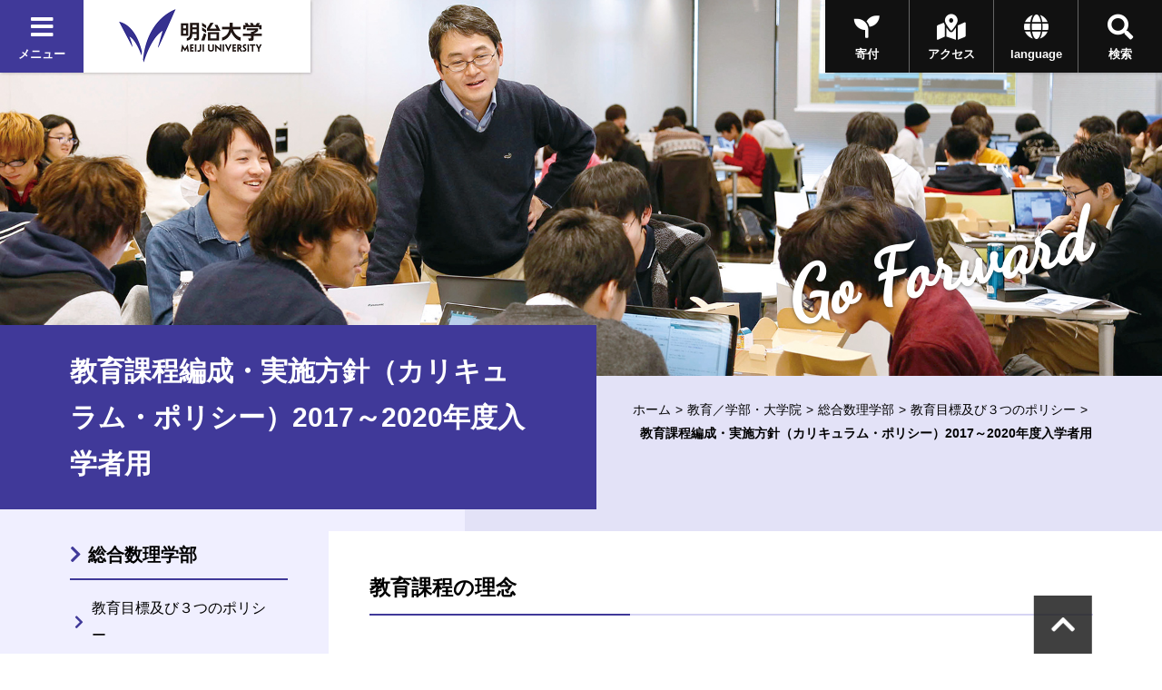

--- FILE ---
content_type: text/html
request_url: https://www.meiji.ac.jp/ims/outline/policy_02.html
body_size: 44320
content:
<!DOCTYPE html>
<html lang="ja" prefix="og: http://ogp.me/ns#">
<head>
	<meta charset="utf-8">
	<meta http-equiv="X-UA-Compatible" content="IE=edge">
	<meta name="viewport" content="width=device-width, initial-scale=1.0, user-scalable=1">
	<meta name="format-detection" content="telephone=no">

<title>教育課程編成・実施方針（カリキュラム・ポリシー）2017～2020年度入学者用 | 明治大学</title>
<meta name="description" content="明治大学のオフィシャルサイトです。大学案内、受験生向けの入学案内、在学生向けコンテンツ、また一般の方向けの公開講座情報など、明治大学に関する情報をご覧頂けます。" />
<meta property="og:url" content="https://www.meiji.ac.jp/ims/outline/policy_02.html" />

<meta property="og:type" content="article" />
<meta property="og:title" content="教育課程編成・実施方針（カリキュラム・ポリシー）2017～2020年度入学者用 | 明治大学" />
<meta property="og:image" content="https://www.meiji.ac.jp/wr_common-v2/images/common/og.jpg" />
  
<meta property="og:site_name" content="明治大学" />
<meta property="og:description" content="明治大学のオフィシャルサイトです。大学案内、受験生向けの入学案内、在学生向けコンテンツ、また一般の方向けの公開講座情報など、明治大学に関する情報をご覧頂けます。" />
<meta name="twitter:card" content="summary_large_image">
<meta name="twitter:site" content="@Meiji_Univ_PR">
<link rel="shortcut icon" href="/wr_common-v2/images/favicon.ico">

<!-- ================ CSS ================ -->
	<link href="https://fonts.googleapis.com/css?family=Dancing+Script|Roboto+Condensed:700" rel="stylesheet">
	<link href="https://use.fontawesome.com/releases/v5.3.1/css/all.css" integrity="sha384-mzrmE5qonljUremFsqc01SB46JvROS7bZs3IO2EmfFsd15uHvIt+Y8vEf7N7fWAU" crossorigin="anonymous" rel="stylesheet">
	<link href="/wr_common-v2/css/common.css" rel="stylesheet">
	<link href="/wr_common-v2/css/add.css" rel="stylesheet">
<script>
  (function(i,s,o,g,r,a,m){i['GoogleAnalyticsObject']=r;i[r]=i[r]||function(){
  (i[r].q=i[r].q||[]).push(arguments)},i[r].l=1*new Date();a=s.createElement(o),
  m=s.getElementsByTagName(o)[0];a.async=1;a.src=g;m.parentNode.insertBefore(a,m)
  })(window,document,'script','//www.google-analytics.com/analytics.js','ga');

  ga('create', 'UA-2175175-1', 'auto', {'allowLinker': true});
  ga('require', 'linker');
  ga('linker:autoLink', ['univ-jp.com'] );
  ga('send', 'pageview');

</script>


<!-- Google Tag Manager -->
<script>(function(w,d,s,l,i){w[l]=w[l]||[];w[l].push({'gtm.start':
new Date().getTime(),event:'gtm.js'});var f=d.getElementsByTagName(s)[0],
j=d.createElement(s),dl=l!='dataLayer'?'&l='+l:'';j.async=true;j.src=
'https://www.googletagmanager.com/gtm.js?id='+i+dl;f.parentNode.insertBefore(j,f);
})(window,document,'script','dataLayer','GTM-P3ZPH6W');</script>
<!-- End Google Tag Manager -->
</head>
<body class="loading" id="pageTop">

	<div class="univPage">
		<!-- ================ header ================ -->
	<div class="overlay"></div>
	<header class="univHeader js-univGlobalNav">
		<div class="operationWrap">
			<div class="utilityWrap">
				
				<div class="univGlobalNavWrap">
					<div class="menuBlock">
						<button class="js-toggle">
							<div class="headBtn"><span class="fas fa-times"></span><span class="fas fa-bars"></span><span>メニュー</span></div>
						</button>
					</div>
				</div><!--  .univGlobalNavWrap -->
				
				<div class="logoWrap fadeOverWrap">
					<a class="logo fadeOver" href="/index.html">
						<img src="/koho/common/menu/6t5h7p0000008lzt-img/logo_univ.png" alt="明治大学">
					</a>
				</div><!-- .logoWrap -->
			</div><!-- .utilityWrap -->
			
			<div class="btnWrap">
				<div class="searchBlock">
					<button class="js-toggle">
						<div class="headBtn"><span class="fas fa-times"></span><span class="fas fa-search"></span><span>検索</span></div>
					</button>
				</div><!--  .searchBlock -->
				<div class="languageBlock">
					<button class="js-toggle">
						<div class="headBtn"><span class="fas fa-times"></span><span class="fas fa-globe"></span><span>language</span></div>
					</button>
				</div><!--  .languageBlock -->

				<div class="addBtn"><a class="headBtn" href="/koho/campus_guide/index.html"><span class="fas fa-map-marked-alt"></span><span>アクセス</span></a></div><!--  .addBlock -->
			
				<div class="addBtn is-hiddenSP"><a class="headBtn" href="/bokin/index.html"><span class="fas fa-seedling"></span><span>寄付</span></a></div><!--  .addBlock -->
			
			</div><!--  .btnWrap -->
		</div><!--  .operationWrap -->
		
		<div class="navContentWrap">
			<div class="menuContent js-target">
				
				<ul class="bnrLink">
	
					<li><div class="fadeOverWrap"><a class="fadeOver" href="/koho/campus_guide/index.html"><img src="/koho/common/menu/6t5h7p0000008lzt-img/access.jpg" alt=""><p>アクセス</p></a></div></li>
	
					<li><div class="fadeOverWrap"><a class="fadeOver" href="/exam/index.html"><img src="/koho/common/menu/6t5h7p0000008lzt-img/exam-top-1.jpg" alt=""><p>入試総合サイト</p></a></div></li>
	
				</ul>

				<ul class="menuLink">
	
					<li>
						<dl class="js-globalNav-accordion"><dt><button class="js-globalNav-accordion-toggle">明治大学について</button></dt>
			
							<dd class="js-globalNav-accordion-target">
								<ul class="menuLink__children">
				
									<li><a href="/koho/about/index.html">明治大学について</a></li>
					
									<li><a href="/koho/about/meiji/index.html">大学紹介</a></li>
					
									<li><a href="/gakucho/index.html">学長室</a></li>
					
									<li><a href="/koho/about/vision/index.html">ビジョン・計画</a></li>
					
									<li><a href="/koho/campus_guide/index.html">キャンパス案内</a></li>
					
									<li><a href="/koho/disclosures/index.html">情報公開</a></li>
					
									<li><a href="/koho/efforts/index.html">明治大学の取り組み</a></li>
					
									<li><a href="/koho/about/support/index.html">支援をお考えの皆さま</a></li>
					
									<li><a href="/koho/about/connection/index.html">明治大学とのつながり</a></li>
					
									<li><a href="/koho/facility/index.html">施設貸し出し</a></li>
					
									<li><a href="/koho/careers/index.html">採用情報</a></li>
					
								</ul>
							</dd>
			
						</dl>
					</li>
		
					<li>
						<dl class="js-globalNav-accordion is-open"><dt><button class="js-globalNav-accordion-toggle is-open">教育／学部・大学院</button></dt>
			
							<dd class="js-globalNav-accordion-target is-open">
								<ul class="menuLink__children">
				
									<li><a href="/koho/faculty/index.html">教育／学部・大学院</a></li>
					
									<li  class="facultyGroup">
										<dl>
											<dt class="facultyLink" ><a href="/koho/faculty/01.html">学部</a></dt>
						
											<dd>
												<ul class="menuLink__grandson">
							
													<li><a href="/hogaku/index.html">法学部</a></li>
								
													<li><a href="/shogaku/index.html">商学部</a></li>
								
													<li><a href="/seikei/index.html">政治経済学部</a></li>
								
													<li><a href="/bungaku/index.html">文学部</a></li>
								
													<li><a href="/sst/index.html">理工学部</a></li>
								
													<li><a href="/agri/index.html">農学部</a></li>
								
													<li><a href="/keiei/index.html">経営学部</a></li>
								
													<li><a href="/infocom/index.html">情報コミュニケーション学部</a></li>
								
													<li><a href="/nippon/index.html">国際日本学部</a></li>
								
													<li><a href="/ims/index.html">総合数理学部</a></li>
								
												</ul>
											</dd>
						

										</dl>
									</li>
					
									<li><a href="/dai_in/faculty/02.html">大学院</a></li>
					
									<li><a href="/koho/faculty/03.html">専門職大学院</a></li>
					
									<li><a href="/shikaku/index.html">資格課程</a></li>
					
									<li><a href="/koho/educational-support/index.html">共通科目・教育支援</a></li>
					
									<li><a href="/cip/index.html">留学</a></li>
					
									<li><a href="/koho/academic_calendar/index.html">学年暦・シラバス・科目ナンバリング</a></li>
					
									<li><a href="/koho/lifelong_learning/index.html">生涯学習</a></li>
					
									<li><a href="/koho/institution/library/index.html">図書館</a></li>
					
									<li><a href="/it/index.html">情報サービス（パソコン・ネットワーク）</a></li>
					
									<li><a href="/koho/academeprofile/activity/precolledge/pre.html">付属高校との連携</a></li>
					
								</ul>
							</dd>
			
						</dl>
					</li>
		
					<li>
						<dl class="js-globalNav-accordion"><dt><button class="js-globalNav-accordion-toggle">研究</button></dt>
			
							<dd class="js-globalNav-accordion-target">
								<ul class="menuLink__children">
				
									<li >
										<dl>
											<dt ><a href="/research/index.html">研究</a></dt>
						
											<dd>
												<ul class="menuLink__grandson">
							
													<li><a href="/osri/index.html">研究・知財戦略機構</a></li>
								
													<li><a href="/research/promote/index.html">研究の企画推進</a></li>
								
													<li><a href="/tlo/collaboration_menu.html">産官学連携</a></li>
								
													<li><a href="/research/institution/index.html">研究機関</a></li>
								
													<li><a href="/ken_jimu/index.html">学内教員・研究者用サイト</a></li>
								
												</ul>
											</dd>
						

										</dl>
									</li>
					
								</ul>
							</dd>
			
						</dl>
					</li>
		
					<li>
						<dl class="js-globalNav-accordion"><dt><button class="js-globalNav-accordion-toggle">社会連携・社会貢献</button></dt>
			
							<dd class="js-globalNav-accordion-target">
								<ul class="menuLink__children">
				
									<li >
										<dl>
											<dt ><a href="/social/index.html">社会連携・社会貢献</a></dt>
						
											<dd>
												<ul class="menuLink__grandson">
							
													<li><a href="/social/organization/community.html">社会連携機構</a></li>
								
													<li><a href="/social/japan/center.html">地域社会との連携（地域連携推進センター）</a></li>
								
													<li><a href="https://academy.meiji.jp/" target="https://academy.meiji.jp/">生涯学習の拠点（リバティアカデミー）</a></li>
								
													<li><a href="/social/reconstruction/fukko.html">震災等復興活動</a></li>
								
													<li><a href="https://www.meiji-sdgs.jp/" target="https://www.meiji-sdgs.jp/">明治大学×SDGs（特設サイト）</a></li>
								
												</ul>
											</dd>
						

										</dl>
									</li>
					
								</ul>
							</dd>
			
						</dl>
					</li>
		
					<li>
						<dl class="js-globalNav-accordion"><dt><button class="js-globalNav-accordion-toggle">国際連携・留学</button></dt>
			
							<dd class="js-globalNav-accordion-target">
								<ul class="menuLink__children">
				
									<li >
										<dl>
											<dt ><a href="/cip/index.html">国際連携・留学</a></dt>
						
											<dd>
												<ul class="menuLink__grandson">
							
													<li><a href="/cip/from/index.html">海外留学を希望する方へ</a></li>
								
													<li><a href="/cip/student_support/index.html">明治大学に在籍する外国人留学生の方へ</a></li>
								
													<li><a href="/cip/prospective/index.html">明治大学への留学を希望する方へ</a></li>
								
													<li><a href="/cip/international/kousairenkekikou.html">国際連携機構</a></li>
								
													<li><a href="/cip/researcher/researcher.html">学内教員・研究者用サイト</a></li>
								
												</ul>
											</dd>
						

										</dl>
									</li>
					
								</ul>
							</dd>
			
						</dl>
					</li>
		
					<li>
						<dl class="js-globalNav-accordion"><dt><button class="js-globalNav-accordion-toggle">学生生活</button></dt>
			
							<dd class="js-globalNav-accordion-target">
								<ul class="menuLink__children">
				
									<li >
										<dl>
											<dt ><a href="/campus/index.html">学生生活</a></dt>
						
											<dd>
												<ul class="menuLink__grandson">
							
													<li><a href="/campus/counseling/index.html">相談窓口</a></li>
								
													<li><a href="/campus/fees/index.html">学費・奨学金</a></li>
								
													<li><a href="https://meijinow.jp/sports" target="https://meijinow.jp/sports">大学スポーツ（Meiji NOW SPORTS）</a></li>
								
													<li><a href="/campus/circle/circle.html">サークル活動</a></li>
								
													<li><a href="/campus/healthcare/index.html">健康管理・保険</a></li>
								
													<li><a href="/campus/rainbowsupportcenter/index.html">レインボーサポートセンター</a></li>
								
													<li><a href="/campus/6t5h7p00003cvqer.html">M-Naviプロジェクト</a></li>
								
													<li><a href="/campus/volunteer/index.html">ボランティアセンター</a></li>
								
													<li><a href="/campus/support/index.html">学生生活サポート</a></li>
								
													<li><a href="/campus/seminar_house/top.html">セミナーハウス</a></li>
								
													<li><a href="http://www.meidai-support.com/" target="http://www.meidai-support.com/">明大サポート（外部サイト）</a></li>
								
												</ul>
											</dd>
						

										</dl>
									</li>
					
								</ul>
							</dd>
			
						</dl>
					</li>
		
					<li>
						<dl class="js-globalNav-accordion"><dt><button class="js-globalNav-accordion-toggle">就職・キャリア</button></dt>
			
							<dd class="js-globalNav-accordion-target">
								<ul class="menuLink__children">
				
									<li >
										<dl>
											<dt ><a href="/koho/career/index.html">就職・キャリア</a></dt>
						
											<dd>
												<ul class="menuLink__grandson">
							
													<li><a href="/shushoku/index.html">就職キャリア支援センター</a></li>
								
													<li><a href="/netsc/index.html">国家試験指導センター</a></li>
								
													<li><a href="/seikei/kisomasu/index.html">メディア表現ラボ</a></li>
								
													<li><a href="/shushoku/intern/index.html">インターンシップ</a></li>
								
													<li><a href="/dai_in/career/index.html">大学院キャリアサポートプログラム</a></li>
								
												</ul>
											</dd>
						

										</dl>
									</li>
					
								</ul>
							</dd>
			
						</dl>
					</li>
		
					<li>
						<dl class="js-globalNav-accordion"><dt><button class="js-globalNav-accordion-toggle">図書館・博物館等</button></dt>
			
							<dd class="js-globalNav-accordion-target">
								<ul class="menuLink__children">
				
									<li >
										<dl>
											<dt ><a href="/koho/institution/index.html">図書館・博物館等</a></dt>
						
											<dd>
												<ul class="menuLink__grandson">
							
													<li><a href="/koho/institution/library/index.html">図書館</a></li>
								
													<li><a href="/koho/institution/museum/index.html">博物館・資料館</a></li>
								
													<li><a href="/koho/institution/research/index.html">研究・教育</a></li>
								
													<li><a href="/koho/institution/others/index.html">その他の施設・機関</a></li>
								
												</ul>
											</dd>
						

										</dl>
									</li>
					
								</ul>
							</dd>
			
						</dl>
					</li>
		
					<li>
						<dl class="js-globalNav-accordion"><dt><button class="js-globalNav-accordion-toggle">その他の施設・機関</button></dt>
			
							<dd class="js-globalNav-accordion-target">
								<ul class="menuLink__children">
				
									<li >
										<dl>
											<dt ><a href="/koho/institution/others/index.html">その他の施設・機関</a></dt>
						
											<dd>
												<ul class="menuLink__grandson">
							
													<li><a href="https://academy.meiji.jp/" target="https://academy.meiji.jp/">リバティアカデミー</a></li>
								
													<li><a href="/ccp/index.html">心理臨床センター</a></li>
								
													<li><a href="/isc/index.html">情報基盤本部</a></li>
								
													<li><a href="/press/index.html">明治大学出版会</a></li>
								
													<li><a href="/safety/index.html">生田安全管理センター</a></li>
								
													<li><a href="/mhc/index.html">子どものこころクリニック</a></li>
								
												</ul>
											</dd>
						

										</dl>
									</li>
					
								</ul>
							</dd>
			
						</dl>
					</li>
		
					<li>
						<dl class="js-globalNav-accordion"><dt><button class="js-globalNav-accordion-toggle">各種手続き</button></dt>
			
							<dd class="js-globalNav-accordion-target">
								<ul class="menuLink__children">
				
									<li >
										<dl>
											<dt ><a href="/certificate/index.html">各種手続き</a></dt>
						
											<dd>
												<ul class="menuLink__grandson">
							
													<li><a href="/certificate/6t5h7p00003d0qj2.html">各種証明書の申請について　</a></li>
								
													<li><a href="/certificate/mkmht0000007ha97.html">「学校において予防すべき感染症」に罹患した場合の取り扱い</a></li>
								
													<li><a href="/certificate/mkmht000001nkm1f.html">裁判員選任に伴う学生の授業欠席等の取り扱い</a></li>
								
												</ul>
											</dd>
						

										</dl>
									</li>
					
								</ul>
							</dd>
			
						</dl>
					</li>
		
					<li>
						<ul class="menuSubLink">
		
							<li><a href="/koho/info/news2025.html"><span>ニュース</span></a></li>
			
							<li><a href="https://meijinow.jp/nav/g-event" target="https://meijinow.jp/nav/g-event"><span>イベント</span></a></li>
			
							<li><a href="https://www.oh-o.meiji.ac.jp/" target="https://www.oh-o.meiji.ac.jp/"><span>Oh-o!Meijiシステム</span></a></li>
			
							<li><a href="/isc/meijimail-info.html"><span>Meiji Mail</span></a></li>
			
							<li><a href="/koho/study/01.html"><span>受験生の方<br>
（学部）</span></a></li>
			
							<li><a href="/koho/study/02.html"><span>受験生の方<br>
（大学院）</span></a></li>
			
							<li><a href="/koho/study/03.html"><span>生涯学習・<br>
社会人講座</span></a></li>
			
							<li><a href="/koho/student/index.html"><span>在学生の方</span></a></li>
			
							<li><a href="/koyuka/index.html"><span>卒業生の方</span></a></li>
			
							<li><a href="/koho/parents/index.html"><span>保護者の方</span></a></li>
			
							<li><a href="/koho/society/index.html"><span>企業・<br>
研究者</span></a></li>
			
							<li><a href="/bokin/index.html"><span>ご支援を<br>
お考えの方</span></a></li>
			
							<li><a href="/koho/purpose/media.html"><span>明治大学へ取材<br>
を希望される方</span></a></li>
			
						</ul>
					</li>
	
				</ul>	

			</div><!--  .menuContent -->
			<div class="searchContent js-target">
			  <div class="searchContent__in">
<script>
  (function() {
    var cx = '004448151594139351744:peogrod9tgw';
    var gcse = document.createElement('script');
    gcse.type = 'text/javascript';
    gcse.async = true;
    gcse.src = 'https://cse.google.com/cse.js?cx=' + cx;
    var s = document.getElementsByTagName('script')[0];
    s.parentNode.insertBefore(gcse, s);
  })();
</script>
<gcse:searchbox-only></gcse:searchbox-only>
			  </div>
			</div><!--  .searchContent -->
			<div class="languageContent js-target">
			  <div class="languageContent__in">
				<ul>

				  <li class="fadeOverWrap"><a class="fadeOver" href="http://www.meiji.ac.jp/cip/english/" target="http://www.meiji.ac.jp/cip/english/"><p>English</p></a></li>

				  <li class="fadeOverWrap"><a class="fadeOver" href="http://www.meiji.ac.jp/cip/chinese_gb/" target="http://www.meiji.ac.jp/cip/chinese_gb/"><p>Chinese</p></a></li>

				  <li class="fadeOverWrap"><a class="fadeOver" href="http://www.meiji.ac.jp/cip/korean/" target="http://www.meiji.ac.jp/cip/korean/"><p>Korean</p></a></li>

				</ul>
			  </div>
			</div><!--  .languageContent -->
		</div><!--  .navContentWrap -->
	</header>
 <div id="animation_container"></div><!-- #animation_container -->
		<div class="contents underPage">
			
		<div class="kvArea js-kv-parallax">

<div class="photo is-hiddenSP" style="background-image: url('/ims/6t5h7p00000am3py-img/kv-pc.jpg" alt="総合数理学部')"></div>

<div class="photo is-hiddenPC" style="background-image: url('/ims/6t5h7p00000am3py-img/kv-sp.jpg')"></div>


			<div class="copy">

<p class="copy-en text__cursive text__slant">Go Forward</p>

			</div>
		</div>

			<div class="titleType1Wrap">
				
					<div class="titleType1">
						<h1 class="title" ><span class="title-jp">教育課程編成・実施方針（カリキュラム・ポリシー）2017～2020年度入学者用</span></h1>
					</div>
						<div class="breadcrumb">
			<ul>

				<li><a href="/index.html">ホーム</a></li>

				
								<li><a href="/koho/faculty/index.html">教育／学部・大学院</a></li>
							<li><a href="/ims/index.html">総合数理学部</a></li><li><a href="/ims/kyouikumokuhyou.html">教育目標及び３つのポリシー</a></li>


				<li><span>教育課程編成・実施方針（カリキュラム・ポリシー）2017～2020年度入学者用</span></li>
			</ul>
		</div>

			</div>
			<div class="underPageWrap">
				<div class="areaWrap__right">
					<div class="underPageWrap-in">
						<div class="mainContent">

<section class="section">
		<div class="js-slide" data-direction="title">
			<div class="titleType2">
				<h2 id="title1-1" class="title"><span>教育課程の理念</span></h2>
			</div><!-- .titleType2 -->
		</div><!-- .js-slide -->
	
					<section class="section ofh">
				
				<div class="txt">
				<div class="js-slide" data-direction="up">
					<div>
 
 
  “モノや構造を支配する原理”を見出す数理科学は，新たな発想で既存の概念を超えるイノベーションを生み出す原動力として期待されています。総合数理学部は「社会に貢献する数理科学の創造・展開・発信」を理念に掲げ，普遍的かつ強力なツールである数理と情報についての先端的知識と技術をもって現代社会の諸問題に対処し，国際的に活躍できる人材を養成します。カリキュラムにおいては，数理と情報を軸に，学生の知的好奇心を高めるとともに，論理的・科学的思考力，柔軟な応用力・創造力を育みます。
 
</div>
				</div>
				</div>
				
					</section>
				
		</section>
	
<section class="section">
		<div class="js-slide" data-direction="title">
			<div class="titleType2">
				<h2 id="title2-1" class="title"><span>教育課程の構成</span></h2>
			</div><!-- .titleType2 -->
		</div><!-- .js-slide -->
	
					<section class="section ofh">
				
				<div class="txt">
				<div class="js-slide" data-direction="up">
					<div>
 
 
  カリキュラムは大きく総合教育科目，基礎教育科目，専門教育科目の３つに区分されます。
  <br> 総合教育科目区分では，グローバル社会において必要とされる英語力と，今後の知識基盤社会を支える人材としての教養を養います。英語科目は１年次から３年次まで必修として配置し，自分の考えを論理的に構築し，それを確実に，かつ効果的に発信することができる力を養います。また，外国人留学生を対象とする日本語科目は，日本語運用能力の向上を目的とし，１年次・2年次の必修として配置します。教養科目は，配当年次を１年次から４年次にわたり設定し，専門科目と並行して履修することで視野を広げます。
  <br> 基礎教育科目区分では，本学部学生に共通して必要な数理科学と情報科学の基礎的素養を養います。数学の基礎科目については，高等学校等における学習範囲を含んで学ぶ基礎クラスを設け，学生の学習到達度に応じた教育を行います。１年次を中心に科目を配置し，数理科学と情報科学の基礎を確実に身に付け，専門教育科目の学習に繋げます。
  <br> 専門教育科目区分では，演習・卒業研究科目と各学科の専攻分野にかかわる科目を配置します。演習・卒業研究科目は全学科において必修として位置づけます。１年次の「総合数理ゼミナール」では，思考力や表現力を鍛え，主体的に学ぶ姿勢を養います。３年次からはじまる卒業研究では，専攻テーマについて分析，体系化し，表現する力を養います。各学科の専攻分野にかかわる科目においては，授与学位の専攻分野（理学または工学）における知識の体系的な学習を通じて専門性を深めます。
 
</div>
				</div>
				</div>
				
					</section>
				
		</section>
	
<section class="section">
		<div class="js-slide" data-direction="title">
			<div class="titleType2">
				<h2 id="title3-1" class="title"><span>教育課程の特長</span></h2>
			</div><!-- .titleType2 -->
		</div><!-- .js-slide -->
	
					<section class="section ofh">
				
				<div class="txt">
				<div class="js-slide" data-direction="up">
					<div>
 
 
  １　現象数理学科
  <br> 現象数理学科では，現象を数式にする「モデリング」，コンピュータを用いて現象にアプローチする「シミュレーション」，モデリングにより得られた数式を解析する「数理解析」の３つの複眼的手法を有機的に使う応用力と柔軟性を育みます。学問としての知識を，その必要性を理解しながら学ぶことで，広く深く身につけることができるようカリキュラムを編成しています。学科の専門教育科目は５つの区分から成り立っています。「現象数理の基礎」では現象数理学の基本を総合的に学びます。「コンピュータ数理」ではコンピュータシミュレーションの技法やそこで必要な数理と社会への応用を学び，コンピュータを思考の一部として扱える力を養います。「社会数理」では様々なモデリング手法や，確率論，統計学などがどのように応用されるのかを学び，広範な知識と柔軟性を養います。「創造数理」では数理構造を構築する理論を学び，複雑な現象から新しい数理構造を紡ぎだすための知識を身につけます。「演習・研究」では深い専門性と問題解決力，数理科学と社会を結ぶことのできるコミュニケーション能力や企画力を養います。
  <br> 
  <br> ２　先端メディアサイエンス学科
  <br> 先端メディアサイエンス学科では，高度な情報技術に加え，社会や人間，文化など従来の理系分野の枠を超えた広い視野を身につけることができるようカリキュラムを編成しています。学科の専門教育科目は６つの区分から成り立っています。「概論・特別講義」ではメディア情報学の歴史から先端技術までを学びます。「プログラミング」では演習・実習形式の講義を通じて幅広い内容のプログラミング手法を修得します。「情報技術」ではコンピュータのソフトウェア，ハードウェアの基礎から産業界で用いられている情報技術までを網羅的に学び，情報技術者として必要な知識を身につけます。「メディア数理システム」では数理科学や信号処理・解析法などを学び，メディアシステムを数理科学的にデザインし，コンピュータ上で実現する力を養います。「先端情報メディア・人間」ではコンピュータによる映像・音楽の作成や知覚心理学，アートデザインなどを学び，人の感性・主観評価を考慮したシステム及びコンテンツのデザイン能力を養います。「演習・研究」では４年間のゼミナール教育を通じて問題を分析する力，課題に取り組む力の他，発想力，企画力，プレゼンテーション能力を養います。
  <br> 
  <br> ３　ネットワークデザイン学科
  <br> ネットワークデザイン学科では，数理，情報，工学をバランス良く学習し，実社会の様々なネットワークシステムにおける問題解決のための基礎的素養を身につけることができるようカリキュラムを編成しています。専門教育科目は５つの区分から成り立っています。「ネットワークデザイン基礎」では各種ネットワーク技術の基礎を学び，さまざまな分野を支えるネットワークの概念について理解を深めます。「工学基礎」では工学技術と基本情報技術を学び，ネットワークを構成する要素技術を理解する力と，コンピュータを駆使してネットワークを解析，設計，制御する力を養います。「数理工学」では工学技術の基礎や背景を支える数理を学び，未知の問題にアプローチするための力を養います。「ネットワークデザイン」では，「ネットワークデザイン基礎」，「工学基礎」，「数理工学」で学んだ知識や技術を用いて，より現実的で複雑な問題に取り組むための力を養います。「演習・研究」では，ゼミナールや卒業研究を通じて，問題発見力と深い専門性，さらに文章表現力やコミュニケーション能力を養います。
  <br>
 
</div>
				</div>
				</div>
				
					</section>
				
		</section>
	

							
						</div>
						            <div class="localNavWrap js-localNav" data-lNavPage="6t5h7p00000edfzg">
              <div class="localNav-toggle"><button class="js-localNav-toggle"><span class="fas fa-list-ul"></span><span class="fas fa-minus"></span></button></div>
    <div class='topCategory lineOver 6t5h7p00000edfzg'><a href="/ims/index.html">総合数理学部
		</a></div>
              <div class="js-localNav-target">

                <nav class="localNav">

      <ul class="linkList-block">
<li  class="6t5h7p00003ahy4r lineOver" data-lNavCurrent="6t5h7p00003ahy4r">
<a href="/ims/kyouikumokuhyou.html">教育目標及び３つのポリシー
		</a>
</li>

<li class="js-accordion"><dl><dt>
<span class="noLink">概要
		</span>
<button class="js-accordion-toggle"></button></dt><dd class="js-accordion-target"><ul class="linkList-block">

<li  class="6t5h7p00000edehh lineOver" data-lNavCurrent="6t5h7p00000edehh">
<a href="/ims/outline/message.html">学部長メッセージ
		</a>
</li>

<li  class="6t5h7p00000ede4o lineOver" data-lNavCurrent="6t5h7p00000ede4o">
<a href="/ims/outline/index.html">学部概要
		</a>
</li></ul></dd></dl></li>

<li class="js-accordion"><dl><dt  class="6t5h7p00000edofw lineOver" data-lNavCurrent="6t5h7p00000edofw">
<a href="/ims/subject/msbma/index.html">現象数理学科
		</a>
<button class="js-accordion-toggle"></button></dt><dd class="js-accordion-target"><ul class="linkList-block">

<li  class="6t5h7p00000edpgf lineOver" data-lNavCurrent="6t5h7p00000edpgf">
<a href="/ims/subject/msbma/curriculum.html">カリキュラム・授業紹介
		</a>
</li>

<li  class="6t5h7p00000edr6l lineOver" data-lNavCurrent="6t5h7p00000edr6l">
<a href="/ims/subject/msbma/study.html">研究紹介
		</a>
</li></ul></dd></dl></li>

<li class="js-accordion"><dl><dt  class="6t5h7p00000edt2i lineOver" data-lNavCurrent="6t5h7p00000edt2i">
<a href="/ims/subject/fms/index.html">先端メディアサイエンス学科
		</a>
<button class="js-accordion-toggle"></button></dt><dd class="js-accordion-target"><ul class="linkList-block">

<li  class="6t5h7p00000edteg lineOver" data-lNavCurrent="6t5h7p00000edteg">
<a href="/ims/subject/fms/curriculum.html">カリキュラム・授業紹介
		</a>
</li>

<li  class="6t5h7p00000edtmo lineOver" data-lNavCurrent="6t5h7p00000edtmo">
<a href="/ims/subject/fms/study.html">研究紹介
		</a>
</li></ul></dd></dl></li>

<li class="js-accordion"><dl><dt  class="6t5h7p00000edux8 lineOver" data-lNavCurrent="6t5h7p00000edux8">
<a href="/ims/subject/nd/index.html">ネットワークデザイン学科
		</a>
<button class="js-accordion-toggle"></button></dt><dd class="js-accordion-target"><ul class="linkList-block">

<li  class="6t5h7p00000edv5m lineOver" data-lNavCurrent="6t5h7p00000edv5m">
<a href="/ims/subject/nd/curriculum.html">カリキュラム・授業紹介
		</a>
</li>

<li  class="6t5h7p00000edwo5 lineOver" data-lNavCurrent="6t5h7p00000edwo5">
<a href="/ims/subject/nd/study.html">研究紹介
		</a>
</li></ul></dd></dl></li>

<li class="js-accordion"><dl><dt>
<span class="noLink">専任教員一覧
		</span>
<button class="js-accordion-toggle"></button></dt><dd class="js-accordion-target"><ul class="linkList-block">

<li  class="mkmht0000009tsib lineOver" data-lNavCurrent="mkmht0000009tsib">
<a href="/ims/faculty/msindex.html">現象数理学科
		</a>
</li>

<li  class="mkmht000000aacyw lineOver" data-lNavCurrent="mkmht000000aacyw">
<a href="/ims/faculty/fmsindex.html">先端メディアサイエンス学科
		</a>
</li>

<li  class="mkmht000000aadco lineOver" data-lNavCurrent="mkmht000000aadco">
<a href="/ims/faculty/ndindex.html">ネットワークデザイン学科
		</a>
</li>

<li  class="mkmht000000bf422 lineOver" data-lNavCurrent="mkmht000000bf422">
<a href="/ims/faculty/englishindex.html">英語教育担当
		</a>
</li></ul></dd></dl></li>

<li class="js-accordion"><dl><dt>
<span class="noLink">入試情報
		</span>
<button class="js-accordion-toggle"></button></dt><dd class="js-accordion-target"><ul class="linkList-block">

<li class="lineOver">

			<a href="https://www.meiji.ac.jp/exam/information/general/index.html">
		一般選抜</a>
	
</li>

<li class="lineOver">

			<a href="https://www.meiji.ac.jp/ims/admission/tokubetu.html">
		総合型選抜・その他</a>
	
</li>

<li class="lineOver">

			<a href="https://www.meiji.ac.jp/exam/information/change/index.html">
		入学試験の主な変更点について</a>
	
</li>

<li class="lineOver">

			<a href="https://www.meiji.ac.jp/ims/admission/6t5h7p0000206eop.html">
		再入学試験</a>
	
</li></ul></dd></dl></li>

<li class="js-accordion"><dl><dt>
<span class="noLink">学費・奨学金
		</span>
<button class="js-accordion-toggle"></button></dt><dd class="js-accordion-target"><ul class="linkList-block">

<li class="lineOver">

			<a href="https://www.meiji.ac.jp/suito/index.html">
		学費</a>
	
</li>

<li class="lineOver">

			<a href="https://www.meiji.ac.jp/campus/shougaku/gakusintop_index.html">
		奨学金</a>
	
</li></ul></dd></dl></li>

<li class="js-accordion"><dl><dt>
<span class="noLink">就職情報
		</span>
<button class="js-accordion-toggle"></button></dt><dd class="js-accordion-target"><ul class="linkList-block">

<li  class="6t5h7p00000edg65 lineOver" data-lNavCurrent="6t5h7p00000edg65">
<a href="/ims/course/index.html">卒業後の進路の例
		</a>
</li></ul></dd></dl></li>

<li class="js-accordion"><dl><dt>
<span class="noLink">総合数理学部をもっと知ろう！
		</span>
<button class="js-accordion-toggle"></button></dt><dd class="js-accordion-target"><ul class="linkList-block">

<li class="lineOver">

			<a href="https://www.meiji.ac.jp/ims/chikara/index.html">
		数理のチカラ</a>
	
</li>

<li class="lineOver">

			<a href="https://www.meiji.ac.jp/koho/campus_guide/nakano/campus.html">
		中野キャンパスマップ</a>
	
</li></ul></dd></dl></li>

<li class="lineOver">

			<a href="https://www.meiji.ac.jp/stepinto/ims/?rt=official">
		総合数理学部がわかる9ポイント</a>
	
</li>

<li class="js-accordion"><dl><dt>

			<a href="https://www.meiji.ac.jp/ims/datascience.html">
		総合数理学部 数理データサイエンス人工知能応用基礎レベルプログラム</a>
<button class="js-accordion-toggle"></button></dt><dd class="js-accordion-target"><ul class="linkList-block">

	<li class="lineOver">

			<a href="https://www.meiji.ac.jp/ims/datascience_jikoten.html">
		自己点検・評価報告書</a>
	
</li>

</ul></dd></dl></li>

                  </ul>
                  
                </nav>


                <nav class="localNav">
                <dl class="relatedInfo"><dt>ニュース・イベント一覧</dt>
                  <dd>
                    <ul class="linkList-block">
                      <li class="lineOver"><a href="/ims/news/news2025.html">ニュース一覧</a></li><li class="lineOver"><a href="/ims/news/event2023.html">イベント一覧</a></li>
                    </ul>
                  </dd>
                </dl>
                </nav>
    
                <nav class="localNav">
                <dl class="relatedInfo"><dt>事務室からのお知らせ</dt>
                  <dd>
                    <ul class="linkList-block">
<li class="lineOver"><a href="/nakano/6t5h7p00003ak927.html">中野キャンパス事務取扱
		</a></li><li class="lineOver"><a href="/ims/syllabus/index.html">シラバス・授業時間割表・履修登録要領
		</a></li><li class="lineOver">
			<a href="https://www.meiji.ac.jp/nakano/6t5h7p00000tl4fr.html">
		定期試験に関するお知らせ</a></li><li class="lineOver">
			<a href="https://www.meiji.ac.jp/koho/academic_calendar/index.html">
		学年暦</a></li><li class="lineOver">
			<a href="https://www.meiji.ac.jp/certificate/6t5h7p00003d0qj2.html">
		証明書発行</a></li><li class="lineOver">
			<a href="https://www.meiji.ac.jp/nakano/guide/safetymanagement.html">
		中野キャンパスにおける安全管理（学内からのみ閲覧可）</a></li>
                    </ul>
                  </dd>
                </dl>
                </nav>
    
                <nav class="localNav">
                <dl class="relatedInfo"><dt>教員公募</dt>
                  <dd>
                    <ul class="linkList-block">
<li class="lineOver">
			<a href="https://www.meiji.ac.jp/ims/recruit/6t5h7p00000m1yxe.html">
		専任教授・専任准教授・専任講師・助教</a></li>
                    </ul>
                  </dd>
                </dl>
                </nav>
    
              <nav class="localNav">
                <dl class="relatedInfo"><dt>関連情報</dt>
                  <dd>
                    <ul class="linkList-block">
<li class="lineOver">
			<a href="https://www.meiji.ac.jp/koho/movie/">
		明治大学TV（動画で見る明治大学）</a></li><li class="lineOver">
			<a href="https://www.oh-o.meiji.ac.jp/login" target="_blank" class="link__blank">
		Oh-o! Meijiシステム（シラバス、授業概要）</a></li><li class="lineOver"><a href="/isc/meijimail-info.html">Meiji Mail
		</a></li><li class="lineOver">
			<a href="https://www.meiji.ac.jp/mind/">
		MIND（総合情報ネットワーク）</a></li><li class="lineOver">
			<a href="https://www.meiji.ac.jp/nakano/learninglounge/top.html">
		ラーニング・ラウンジ</a></li>
                    </ul>
                  </dd>
                </dl>
              </nav>
            
                <div class="lnav__bnr">
                  <div class="carousel is-typeH">
                    <div class="js-carousel">

                  <div class="carouselItem bnrArea is-typeC">
			                  <a class="bnrItem" href="/ims/chikara/index.html"><div class="overZoomWrap photo"><div class="overZoom"><img src="/ims/menu/6t5h7p00000am4fg-img/97.png" alt="数理のチカラ"></div></div></a>
			</div>

                  <div class="carouselItem bnrArea is-typeA">
				<a class="bnrItem" href="https://www.meiji.ac.jp/ims/ta/ta.index.html"><div class="overZoomWrap photo"><div class="overZoom"><img src="/ims/menu/6t5h7p00000am4fg-img/88.png" alt="TA募集"></div></div><div class="text"><p class="title">TA募集</p><p class="caption">本学大学院生対象ページ</p></div></a>
			</div>

                  <div class="carouselItem bnrArea is-typeA">
			                  <a class="bnrItem" href="/exam/index.html"><div class="overZoomWrap photo"><div class="overZoom"><img src="/ims/menu/6t5h7p00000am4fg-img/0_logo.png" alt="入試総合サイト"></div></div><div class="text"><p class="title">入試総合サイト</p><p class="caption"></p></div></a>
			</div>

                  <div class="carouselItem bnrArea is-typeC">
				<a class="bnrItem" href="https://meijinow.jp/global" target="_blank"><div class="overZoomWrap photo"><div class="overZoom"><img src="/ims/menu/6t5h7p00000am4fg-img/image1.jpg" alt="海外留学検索サイト"></div></div></a>
			</div>

                    </div>
                  </div>
                </div>

</div>
					</div>
				</div><!-- .areaWrap__right -->
			</div>
		</div>
<!-- ================ footer ================ -->
	<p class="pageTopWrap"><a class="fadeOver pageTop" href="#pageTop"></a></p>
	<footer class="univFooter js-pageTopStop">
	  <div class="univFooter_in">

		<ul class="utility">
	<li><a href="/koho/goforward.html">Concept：前へ</a></li><li><a href="/koho/information/inquiry/index.html">お問い合わせ</a></li><li><a href="/koho/disclosures/index.html">情報公開</a></li><li><a href="/koho/careers/index.html">採用情報</a></li><li><a href="/it/index.html">情報サービス</a></li><li><a href="/bunsho/personal_inf/kojin_1.html">プライバシーポリシー</a></li><li><a href="/koho/termsofuse/index.html">このサイトについて</a></li><li><a href="/koho/sitemap/index.html">サイトマップ</a></li><li><a href="/koho/social_media/index.html">SNSアカウント一覧</a></li><li><a href="https://www.meiji.net/" target="https://www.meiji.net/">Meiji.netニュースレター</a></li>
		</ul>

		<p class="copyright">&#169; Meiji University,All rights reserved.</p>

	  </div>
	</footer>
<!-- Google Tag Manager (noscript) -->
<noscript><iframe src="https://www.googletagmanager.com/ns.html?id=GTM-P3ZPH6W"
height="0" width="0" style="display:none;visibility:hidden"></iframe></noscript>
<!-- End Google Tag Manager (noscript) -->
	
	</div>
<!-- ================ JS ================ -->
  <script src="/wr_common-v2/js/jquery.min.js"></script>
  <script src="/wr_common-v2/js/anime_lower.js"></script>
  <script src="/wr_common-v2/js/common.js"></script>
</body>
</html>